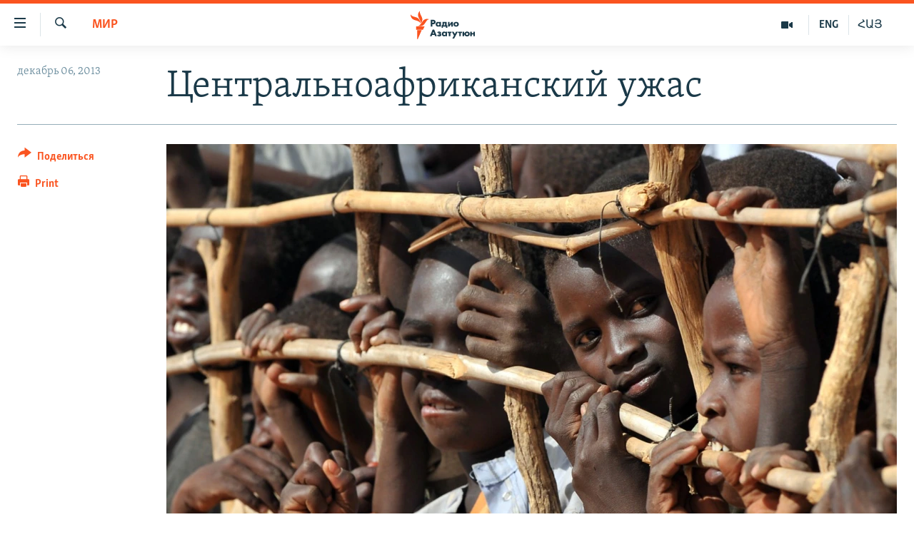

--- FILE ---
content_type: text/html; charset=utf-8
request_url: https://rus.azatutyun.am/a/25191962.html
body_size: 20345
content:

<!DOCTYPE html>
<html lang="ru" dir="ltr" class="no-js">
<head>
        <link rel="stylesheet" href="/Content/responsive/RFE/ru-AM/RFE-ru-AM.css?&amp;av=0.0.0.0&amp;cb=370">
<script src="//tags.azatutyun.am/rferl-pangea/prod/utag.sync.js"></script><script type='text/javascript' src='https://www.youtube.com/iframe_api' async></script>            <link rel="manifest" href="/manifest.json">
    <script type="text/javascript">
        //a general 'js' detection, must be on top level in <head>, due to CSS performance
        document.documentElement.className = "js";
        var cacheBuster = "370";
        var appBaseUrl = "/";
        var imgEnhancerBreakpoints = [0, 144, 256, 408, 650, 1023, 1597];
        var isLoggingEnabled = false;
        var isPreviewPage = false;
        var isLivePreviewPage = false;

        if (!isPreviewPage) {
            window.RFE = window.RFE || {};
            window.RFE.cacheEnabledByParam = window.location.href.indexOf('nocache=1') === -1;

            const url = new URL(window.location.href);
            const params = new URLSearchParams(url.search);

            // Remove the 'nocache' parameter
            params.delete('nocache');

            // Update the URL without the 'nocache' parameter
            url.search = params.toString();
            window.history.replaceState(null, '', url.toString());
        } else {
            window.addEventListener('load', function() {
                const links = window.document.links;
                for (let i = 0; i < links.length; i++) {
                    links[i].href = '#';
                    links[i].target = '_self';
                }
             })
        }

var pwaEnabled = true;        var swCacheDisabled;
    </script>
    <meta charset="utf-8" />

            <title>&#x426;&#x435;&#x43D;&#x442;&#x440;&#x430;&#x43B;&#x44C;&#x43D;&#x43E;&#x430;&#x444;&#x440;&#x438;&#x43A;&#x430;&#x43D;&#x441;&#x43A;&#x438;&#x439; &#x443;&#x436;&#x430;&#x441;</title>
            <meta name="description" content="&#x421;&#x430;&#x43C;&#x43C;&#x438;&#x442; &#x441;&#x442;&#x440;&#x430;&#x43D; &#x410;&#x444;&#x440;&#x438;&#x43A;&#x438; &#x432; &#x41F;&#x430;&#x440;&#x438;&#x436;&#x435;, &#x443;&#x434;&#x440;&#x443;&#x447;&#x435;&#x43D;&#x43D;&#x44B;&#x439; &#x441;&#x43C;&#x435;&#x440;&#x442;&#x44C;&#x44E; &#x43F;&#x435;&#x440;&#x432;&#x43E;&#x433;&#x43E; &#x447;&#x435;&#x440;&#x43D;&#x43E;&#x43A;&#x43E;&#x436;&#x435;&#x433;&#x43E; &#x43F;&#x440;&#x435;&#x437;&#x438;&#x434;&#x435;&#x43D;&#x442;&#x430; &#x42E;&#x410;&#x420;, &#x43E;&#x431;&#x441;&#x443;&#x436;&#x434;&#x430;&#x435;&#x442;, &#x43A;&#x430;&#x43A; &#x441;&#x43F;&#x430;&#x441;&#x442;&#x438; &#x43E;&#x442; &#x43D;&#x430;&#x441;&#x438;&#x43B;&#x438;&#x44F; &#x438; &#x445;&#x430;&#x43E;&#x441;&#x430; &#x426;&#x435;&#x43D;&#x442;&#x440;&#x430;&#x43B;&#x44C;&#x43D;&#x43E;&#x430;&#x444;&#x440;&#x438;&#x43A;&#x430;&#x43D;&#x441;&#x43A;&#x443;&#x44E; &#x440;&#x435;&#x441;&#x43F;&#x443;&#x431;&#x43B;&#x438;&#x43A;&#x443;" />
                <meta name="keywords" content="Архив, Мир" />
    <meta name="viewport" content="width=device-width, initial-scale=1.0" />


    <meta http-equiv="X-UA-Compatible" content="IE=edge" />

<meta name="robots" content="max-image-preview:large"><meta property="fb:pages" content="1731694953739871" />

        <link href="https://www.svoboda.org/a/25191506.html" rel="canonical" />

        <meta name="apple-mobile-web-app-title" content="RFE/RL" />
        <meta name="apple-mobile-web-app-status-bar-style" content="black" />
            <meta name="apple-itunes-app" content="app-id=475986784, app-argument=//25191962.ltr" />
<meta content="&#x426;&#x435;&#x43D;&#x442;&#x440;&#x430;&#x43B;&#x44C;&#x43D;&#x43E;&#x430;&#x444;&#x440;&#x438;&#x43A;&#x430;&#x43D;&#x441;&#x43A;&#x438;&#x439; &#x443;&#x436;&#x430;&#x441;" property="og:title"></meta>
<meta content="&#x421;&#x430;&#x43C;&#x43C;&#x438;&#x442; &#x441;&#x442;&#x440;&#x430;&#x43D; &#x410;&#x444;&#x440;&#x438;&#x43A;&#x438; &#x432; &#x41F;&#x430;&#x440;&#x438;&#x436;&#x435;, &#x443;&#x434;&#x440;&#x443;&#x447;&#x435;&#x43D;&#x43D;&#x44B;&#x439; &#x441;&#x43C;&#x435;&#x440;&#x442;&#x44C;&#x44E; &#x43F;&#x435;&#x440;&#x432;&#x43E;&#x433;&#x43E; &#x447;&#x435;&#x440;&#x43D;&#x43E;&#x43A;&#x43E;&#x436;&#x435;&#x433;&#x43E; &#x43F;&#x440;&#x435;&#x437;&#x438;&#x434;&#x435;&#x43D;&#x442;&#x430; &#x42E;&#x410;&#x420;, &#x43E;&#x431;&#x441;&#x443;&#x436;&#x434;&#x430;&#x435;&#x442;, &#x43A;&#x430;&#x43A; &#x441;&#x43F;&#x430;&#x441;&#x442;&#x438; &#x43E;&#x442; &#x43D;&#x430;&#x441;&#x438;&#x43B;&#x438;&#x44F; &#x438; &#x445;&#x430;&#x43E;&#x441;&#x430; &#x426;&#x435;&#x43D;&#x442;&#x440;&#x430;&#x43B;&#x44C;&#x43D;&#x43E;&#x430;&#x444;&#x440;&#x438;&#x43A;&#x430;&#x43D;&#x441;&#x43A;&#x443;&#x44E; &#x440;&#x435;&#x441;&#x43F;&#x443;&#x431;&#x43B;&#x438;&#x43A;&#x443;" property="og:description"></meta>
<meta content="article" property="og:type"></meta>
<meta content="https://rus.azatutyun.am/a/25191962.html" property="og:url"></meta>
<meta content="&#x420;&#x430;&#x434;&#x438;&#x43E; &#x421;&#x432;&#x43E;&#x431;&#x43E;&#x434;&#x430;" property="og:site_name"></meta>
<meta content="https://www.facebook.com/azatutyunru/" property="article:publisher"></meta>
<meta content="https://gdb.rferl.org/22912fa3-efe4-4507-8694-7139edc32671_w1200_h630.jpg" property="og:image"></meta>
<meta content="1200" property="og:image:width"></meta>
<meta content="630" property="og:image:height"></meta>
<meta content="568280086670706" property="fb:app_id"></meta>
<meta content="summary_large_image" name="twitter:card"></meta>
<meta content="@armenialiberty" name="twitter:site"></meta>
<meta content="https://gdb.rferl.org/22912fa3-efe4-4507-8694-7139edc32671_w1200_h630.jpg" name="twitter:image"></meta>
<meta content="&#x426;&#x435;&#x43D;&#x442;&#x440;&#x430;&#x43B;&#x44C;&#x43D;&#x43E;&#x430;&#x444;&#x440;&#x438;&#x43A;&#x430;&#x43D;&#x441;&#x43A;&#x438;&#x439; &#x443;&#x436;&#x430;&#x441;" name="twitter:title"></meta>
<meta content="&#x421;&#x430;&#x43C;&#x43C;&#x438;&#x442; &#x441;&#x442;&#x440;&#x430;&#x43D; &#x410;&#x444;&#x440;&#x438;&#x43A;&#x438; &#x432; &#x41F;&#x430;&#x440;&#x438;&#x436;&#x435;, &#x443;&#x434;&#x440;&#x443;&#x447;&#x435;&#x43D;&#x43D;&#x44B;&#x439; &#x441;&#x43C;&#x435;&#x440;&#x442;&#x44C;&#x44E; &#x43F;&#x435;&#x440;&#x432;&#x43E;&#x433;&#x43E; &#x447;&#x435;&#x440;&#x43D;&#x43E;&#x43A;&#x43E;&#x436;&#x435;&#x433;&#x43E; &#x43F;&#x440;&#x435;&#x437;&#x438;&#x434;&#x435;&#x43D;&#x442;&#x430; &#x42E;&#x410;&#x420;, &#x43E;&#x431;&#x441;&#x443;&#x436;&#x434;&#x430;&#x435;&#x442;, &#x43A;&#x430;&#x43A; &#x441;&#x43F;&#x430;&#x441;&#x442;&#x438; &#x43E;&#x442; &#x43D;&#x430;&#x441;&#x438;&#x43B;&#x438;&#x44F; &#x438; &#x445;&#x430;&#x43E;&#x441;&#x430; &#x426;&#x435;&#x43D;&#x442;&#x440;&#x430;&#x43B;&#x44C;&#x43D;&#x43E;&#x430;&#x444;&#x440;&#x438;&#x43A;&#x430;&#x43D;&#x441;&#x43A;&#x443;&#x44E; &#x440;&#x435;&#x441;&#x43F;&#x443;&#x431;&#x43B;&#x438;&#x43A;&#x443;" name="twitter:description"></meta>
                    <link rel="amphtml" href="https://rus.azatutyun.am/amp/25191962.html" />
<script type="application/ld+json">{"articleSection":"Мир","isAccessibleForFree":true,"headline":"Центральноафриканский ужас","inLanguage":"ru-AM","keywords":"Архив, Мир","author":{"@type":"Person","name":"RFE/RL"},"datePublished":"2013-12-06 06:26:05Z","dateModified":"2013-12-06 10:27:06Z","publisher":{"logo":{"width":512,"height":220,"@type":"ImageObject","url":"https://rus.azatutyun.am/Content/responsive/RFE/ru-AM/img/logo.png"},"@type":"NewsMediaOrganization","url":"https://rus.azatutyun.am","sameAs":["https://www.facebook.com/azatutyunru/","https://twitter.com/azatutyunradio","https://www.youtube.com/azatutyunradio","https://www.instagram.com/azatutyuntv/"],"name":"Радио Азатутюн","alternateName":""},"@context":"https://schema.org","@type":"NewsArticle","mainEntityOfPage":"https://rus.azatutyun.am/a/25191962.html","url":"https://rus.azatutyun.am/a/25191962.html","description":"Саммит стран Африки в Париже, удрученный смертью первого чернокожего президента ЮАР, обсуждает, как спасти от насилия и хаоса Центральноафриканскую республику","image":{"width":1080,"height":608,"@type":"ImageObject","url":"https://gdb.rferl.org/22912fa3-efe4-4507-8694-7139edc32671_w1080_h608.jpg"},"name":"Центральноафриканский ужас"}</script>
    <script src="/Scripts/responsive/infographics.bundle.min.js?&amp;av=0.0.0.0&amp;cb=370"></script>
        <script src="/Scripts/responsive/dollardom.min.js?&amp;av=0.0.0.0&amp;cb=370"></script>
        <script src="/Scripts/responsive/modules/commons.js?&amp;av=0.0.0.0&amp;cb=370"></script>
        <script src="/Scripts/responsive/modules/app_code.js?&amp;av=0.0.0.0&amp;cb=370"></script>

        <link rel="icon" type="image/svg+xml" href="/Content/responsive/RFE/img/webApp/favicon.svg" />
        <link rel="alternate icon" href="/Content/responsive/RFE/img/webApp/favicon.ico" />
            <link rel="mask-icon" color="#ea6903" href="/Content/responsive/RFE/img/webApp/favicon_safari.svg" />
        <link rel="apple-touch-icon" sizes="152x152" href="/Content/responsive/RFE/img/webApp/ico-152x152.png" />
        <link rel="apple-touch-icon" sizes="144x144" href="/Content/responsive/RFE/img/webApp/ico-144x144.png" />
        <link rel="apple-touch-icon" sizes="114x114" href="/Content/responsive/RFE/img/webApp/ico-114x114.png" />
        <link rel="apple-touch-icon" sizes="72x72" href="/Content/responsive/RFE/img/webApp/ico-72x72.png" />
        <link rel="apple-touch-icon-precomposed" href="/Content/responsive/RFE/img/webApp/ico-57x57.png" />
        <link rel="icon" sizes="192x192" href="/Content/responsive/RFE/img/webApp/ico-192x192.png" />
        <link rel="icon" sizes="128x128" href="/Content/responsive/RFE/img/webApp/ico-128x128.png" />
        <meta name="msapplication-TileColor" content="#ffffff" />
        <meta name="msapplication-TileImage" content="/Content/responsive/RFE/img/webApp/ico-144x144.png" />
                <link rel="preload" href="/Content/responsive/fonts/Skolar-Lt_Cyrl_v2.4.woff" type="font/woff" as="font" crossorigin="anonymous" />
    <link rel="alternate" type="application/rss+xml" title="RFE/RL - Top Stories [RSS]" href="/api/" />
    <link rel="sitemap" type="application/rss+xml" href="/sitemap.xml" />
    
    



</head>
<body class=" nav-no-loaded cc_theme pg-article print-lay-article js-category-to-nav nojs-images ">
        <script type="text/javascript" >
            var analyticsData = {url:"https://rus.azatutyun.am/a/25191962.html",property_id:"429",article_uid:"25191962",page_title:"Центральноафриканский ужас",page_type:"article",content_type:"article",subcontent_type:"article",last_modified:"2013-12-06 10:27:06Z",pub_datetime:"2013-12-06 06:26:05Z",pub_year:"2013",pub_month:"12",pub_day:"06",pub_hour:"06",pub_weekday:"Friday",section:"мир",english_section:"world",byline:"",categories:"armenian_default_zone,world",domain:"rus.azatutyun.am",language:"Russian",language_service:"RFERL Armenian",platform:"web",copied:"yes",copied_article:"25191506|2|Russian|2013-12-05",copied_title:"Центральноафриканский ужас",runs_js:"Yes",cms_release:"8.44.0.0.370",enviro_type:"prod",slug:"",entity:"RFE",short_language_service:"ARM",platform_short:"W",page_name:"Центральноафриканский ужас"};
        </script>
<noscript><iframe src="https://www.googletagmanager.com/ns.html?id=GTM-WXZBPZ" height="0" width="0" style="display:none;visibility:hidden"></iframe></noscript>        <script type="text/javascript" data-cookiecategory="analytics">
            var gtmEventObject = Object.assign({}, analyticsData, {event: 'page_meta_ready'});window.dataLayer = window.dataLayer || [];window.dataLayer.push(gtmEventObject);
            if (top.location === self.location) { //if not inside of an IFrame
                 var renderGtm = "true";
                 if (renderGtm === "true") {
            (function(w,d,s,l,i){w[l]=w[l]||[];w[l].push({'gtm.start':new Date().getTime(),event:'gtm.js'});var f=d.getElementsByTagName(s)[0],j=d.createElement(s),dl=l!='dataLayer'?'&l='+l:'';j.async=true;j.src='//www.googletagmanager.com/gtm.js?id='+i+dl;f.parentNode.insertBefore(j,f);})(window,document,'script','dataLayer','GTM-WXZBPZ');
                 }
            }
        </script>
        <!--Analytics tag js version start-->
            <script type="text/javascript" data-cookiecategory="analytics">
                var utag_data = Object.assign({}, analyticsData, {});
if(typeof(TealiumTagFrom)==='function' && typeof(TealiumTagSearchKeyword)==='function') {
var utag_from=TealiumTagFrom();var utag_searchKeyword=TealiumTagSearchKeyword();
if(utag_searchKeyword!=null && utag_searchKeyword!=='' && utag_data["search_keyword"]==null) utag_data["search_keyword"]=utag_searchKeyword;if(utag_from!=null && utag_from!=='') utag_data["from"]=TealiumTagFrom();}
                if(window.top!== window.self&&utag_data.page_type==="snippet"){utag_data.page_type = 'iframe';}
                try{if(window.top!==window.self&&window.self.location.hostname===window.top.location.hostname){utag_data.platform = 'self-embed';utag_data.platform_short = 'se';}}catch(e){if(window.top!==window.self&&window.self.location.search.includes("platformType=self-embed")){utag_data.platform = 'cross-promo';utag_data.platform_short = 'cp';}}
                (function(a,b,c,d){    a="https://tags.azatutyun.am/rferl-pangea/prod/utag.js";    b=document;c="script";d=b.createElement(c);d.src=a;d.type="text/java"+c;d.async=true;    a=b.getElementsByTagName(c)[0];a.parentNode.insertBefore(d,a);    })();
            </script>
        <!--Analytics tag js version end-->
<!-- Analytics tag management NoScript -->
<noscript>
<img style="position: absolute; border: none;" src="https://ssc.azatutyun.am/b/ss/bbgprod,bbgentityrferl/1/G.4--NS/1431479046?pageName=rfe%3aarm%3aw%3aarticle%3a%d0%a6%d0%b5%d0%bd%d1%82%d1%80%d0%b0%d0%bb%d1%8c%d0%bd%d0%be%d0%b0%d1%84%d1%80%d0%b8%d0%ba%d0%b0%d0%bd%d1%81%d0%ba%d0%b8%d0%b9%20%d1%83%d0%b6%d0%b0%d1%81&amp;c6=%d0%a6%d0%b5%d0%bd%d1%82%d1%80%d0%b0%d0%bb%d1%8c%d0%bd%d0%be%d0%b0%d1%84%d1%80%d0%b8%d0%ba%d0%b0%d0%bd%d1%81%d0%ba%d0%b8%d0%b9%20%d1%83%d0%b6%d0%b0%d1%81&amp;v36=8.44.0.0.370&amp;v6=D=c6&amp;g=https%3a%2f%2frus.azatutyun.am%2fa%2f25191962.html&amp;c1=D=g&amp;v1=D=g&amp;events=event1,event52&amp;c16=rferl%20armenian&amp;v16=D=c16&amp;c5=world&amp;v5=D=c5&amp;ch=%d0%9c%d0%b8%d1%80&amp;c15=russian&amp;v15=D=c15&amp;c4=article&amp;v4=D=c4&amp;c14=25191962&amp;v14=D=c14&amp;v20=no&amp;c17=web&amp;v17=D=c17&amp;mcorgid=518abc7455e462b97f000101%40adobeorg&amp;server=rus.azatutyun.am&amp;pageType=D=c4&amp;ns=bbg&amp;v29=D=server&amp;v25=rfe&amp;v30=429&amp;v105=D=User-Agent " alt="analytics" width="1" height="1" /></noscript>
<!-- End of Analytics tag management NoScript -->


        <!--*** Accessibility links - For ScreenReaders only ***-->
        <section>
            <div class="sr-only">
                <h2>&#x421;&#x441;&#x44B;&#x43B;&#x43A;&#x438; &#x434;&#x43E;&#x441;&#x442;&#x443;&#x43F;&#x430;</h2>
                <ul>
                    <li><a href="#content" data-disable-smooth-scroll="1">&#x41F;&#x435;&#x440;&#x435;&#x439;&#x442;&#x438; &#x43A; &#x43E;&#x441;&#x43D;&#x43E;&#x432;&#x43D;&#x43E;&#x43C;&#x443; &#x441;&#x43E;&#x434;&#x435;&#x440;&#x436;&#x430;&#x43D;&#x438;&#x44E;</a></li>
                    <li><a href="#navigation" data-disable-smooth-scroll="1">&#x41F;&#x435;&#x440;&#x435;&#x439;&#x442;&#x438; &#x43A; &#x43E;&#x441;&#x43D;&#x43E;&#x432;&#x43D;&#x43E;&#x439; &#x43D;&#x430;&#x432;&#x438;&#x433;&#x430;&#x446;&#x438;&#x438;</a></li>
                    <li><a href="#txtHeaderSearch" data-disable-smooth-scroll="1">&#x41F;&#x435;&#x440;&#x435;&#x439;&#x442;&#x438; &#x43A; &#x43F;&#x43E;&#x438;&#x441;&#x43A;&#x443;</a></li>
                </ul>
            </div>
        </section>
    




<div dir="ltr">
    <div id="page">
            <aside>

<div class="c-lightbox overlay-modal">
    <div class="c-lightbox__intro">
        <h2 class="c-lightbox__intro-title"></h2>
        <button class="btn btn--rounded c-lightbox__btn c-lightbox__intro-next" title="&#x421;&#x43B;&#x435;&#x434;&#x443;&#x44E;&#x449;&#x438;&#x439;">
            <span class="ico ico--rounded ico-chevron-forward"></span>
            <span class="sr-only">&#x421;&#x43B;&#x435;&#x434;&#x443;&#x44E;&#x449;&#x438;&#x439;</span>
        </button>
    </div>
    <div class="c-lightbox__nav">
        <button class="btn btn--rounded c-lightbox__btn c-lightbox__btn--close" title="&#x417;&#x430;&#x43A;&#x440;&#x44B;&#x442;&#x44C;">
            <span class="ico ico--rounded ico-close"></span>
            <span class="sr-only">&#x417;&#x430;&#x43A;&#x440;&#x44B;&#x442;&#x44C;</span>
        </button>
        <button class="btn btn--rounded c-lightbox__btn c-lightbox__btn--prev" title="&#x41F;&#x440;&#x435;&#x434;&#x44B;&#x434;&#x443;&#x449;&#x438;&#x439;">
            <span class="ico ico--rounded ico-chevron-backward"></span>
            <span class="sr-only">&#x41F;&#x440;&#x435;&#x434;&#x44B;&#x434;&#x443;&#x449;&#x438;&#x439;</span>
        </button>
        <button class="btn btn--rounded c-lightbox__btn c-lightbox__btn--next" title="&#x421;&#x43B;&#x435;&#x434;&#x443;&#x44E;&#x449;&#x438;&#x439;">
            <span class="ico ico--rounded ico-chevron-forward"></span>
            <span class="sr-only">&#x421;&#x43B;&#x435;&#x434;&#x443;&#x44E;&#x449;&#x438;&#x439;</span>
        </button>
    </div>
    <div class="c-lightbox__content-wrap">
        <figure class="c-lightbox__content">
            <span class="c-spinner c-spinner--lightbox">
                <img src="/Content/responsive/img/player-spinner.png"
                     alt="please wait"
                     title="please wait" />
            </span>
            <div class="c-lightbox__img">
                <div class="thumb">
                    <img src="" alt="" />
                </div>
            </div>
            <figcaption>
                <div class="c-lightbox__info c-lightbox__info--foot">
                    <span class="c-lightbox__counter"></span>
                    <span class="caption c-lightbox__caption"></span>
                </div>
            </figcaption>
        </figure>
    </div>
    <div class="hidden">
        <div class="content-advisory__box content-advisory__box--lightbox">
            <span class="content-advisory__box-text">This image contains sensitive content which some people may find offensive or disturbing.</span>
            <button class="btn btn--transparent content-advisory__box-btn m-t-md" value="text" type="button">
                <span class="btn__text">
                    Click to reveal
                </span>
            </button>
        </div>
    </div>
</div>

<div class="print-dialogue">
    <div class="container">
        <h3 class="print-dialogue__title section-head">Print Options:</h3>
        <div class="print-dialogue__opts">
            <ul class="print-dialogue__opt-group">
                <li class="form__group form__group--checkbox">
                    <input class="form__check " id="checkboxImages" name="checkboxImages" type="checkbox" checked="checked" />
                    <label for="checkboxImages" class="form__label m-t-md">Images</label>
                </li>
                <li class="form__group form__group--checkbox">
                    <input class="form__check " id="checkboxMultimedia" name="checkboxMultimedia" type="checkbox" checked="checked" />
                    <label for="checkboxMultimedia" class="form__label m-t-md">Multimedia</label>
                </li>
            </ul>
            <ul class="print-dialogue__opt-group">
                <li class="form__group form__group--checkbox">
                    <input class="form__check " id="checkboxEmbedded" name="checkboxEmbedded" type="checkbox" checked="checked" />
                    <label for="checkboxEmbedded" class="form__label m-t-md">Embedded Content</label>
                </li>
                <li class="hidden">
                    <input class="form__check " id="checkboxComments" name="checkboxComments" type="checkbox" />
                    <label for="checkboxComments" class="form__label m-t-md"> Comments</label>
                </li>
            </ul>
        </div>
        <div class="print-dialogue__buttons">
            <button class="btn  btn--secondary close-button" type="button" title="&#x41E;&#x442;&#x43C;&#x435;&#x43D;&#x438;&#x442;&#x44C;">
                <span class="btn__text ">&#x41E;&#x442;&#x43C;&#x435;&#x43D;&#x438;&#x442;&#x44C;</span>
            </button>
            <button class="btn  btn-cust-print m-l-sm" type="button" title="Print">
                <span class="btn__text ">Print</span>
            </button>
        </div>
    </div>
</div>                
<div class="ctc-message pos-fix">
    <div class="ctc-message__inner">Link has been copied to clipboard</div>
</div>
            </aside>

<div class="hdr-20 hdr-20--big">
    <div class="hdr-20__inner">
        <div class="hdr-20__max pos-rel">
            <div class="hdr-20__side hdr-20__side--primary d-flex">
                <label data-for="main-menu-ctrl" data-switcher-trigger="true" data-switch-target="main-menu-ctrl" class="burger hdr-trigger pos-rel trans-trigger" data-trans-evt="click" data-trans-id="menu">
                    <span class="ico ico-close hdr-trigger__ico hdr-trigger__ico--close burger__ico burger__ico--close"></span>
                    <span class="ico ico-menu hdr-trigger__ico hdr-trigger__ico--open burger__ico burger__ico--open"></span>
                </label>
                <div class="menu-pnl pos-fix trans-target" data-switch-target="main-menu-ctrl" data-trans-id="menu">
                    <div class="menu-pnl__inner">
                        <nav class="main-nav menu-pnl__item menu-pnl__item--first">
                            <ul class="main-nav__list accordeon" data-analytics-tales="false" data-promo-name="link" data-location-name="nav,secnav">
                                

        <li class="main-nav__item">
            <a class="main-nav__item-name main-nav__item-name--link" href="/p/2842.html" title="&#x413;&#x43B;&#x430;&#x432;&#x43D;&#x430;&#x44F;" data-item-name="mobilehomeru" >&#x413;&#x43B;&#x430;&#x432;&#x43D;&#x430;&#x44F;</a>
        </li>

        <li class="main-nav__item">
            <a class="main-nav__item-name main-nav__item-name--link" href="/z/3282" title="&#x41D;&#x43E;&#x432;&#x43E;&#x441;&#x442;&#x438;" data-item-name="New" >&#x41D;&#x43E;&#x432;&#x43E;&#x441;&#x442;&#x438;</a>
        </li>

        <li class="main-nav__item">
            <a class="main-nav__item-name main-nav__item-name--link" href="/z/3284" title="&#x41F;&#x43E;&#x43B;&#x438;&#x442;&#x438;&#x43A;&#x430;" data-item-name="Politics" >&#x41F;&#x43E;&#x43B;&#x438;&#x442;&#x438;&#x43A;&#x430;</a>
        </li>

        <li class="main-nav__item">
            <a class="main-nav__item-name main-nav__item-name--link" href="/z/3285" title="&#x41E;&#x431;&#x449;&#x435;&#x441;&#x442;&#x432;&#x43E;" data-item-name="Society" >&#x41E;&#x431;&#x449;&#x435;&#x441;&#x442;&#x432;&#x43E;</a>
        </li>

        <li class="main-nav__item">
            <a class="main-nav__item-name main-nav__item-name--link" href="/z/3286" title="&#x42D;&#x43A;&#x43E;&#x43D;&#x43E;&#x43C;&#x438;&#x43A;&#x430;" data-item-name="Economy" >&#x42D;&#x43A;&#x43E;&#x43D;&#x43E;&#x43C;&#x438;&#x43A;&#x430;</a>
        </li>

        <li class="main-nav__item">
            <a class="main-nav__item-name main-nav__item-name--link" href="/z/3288" title="&#x420;&#x435;&#x433;&#x438;&#x43E;&#x43D;" data-item-name="region" >&#x420;&#x435;&#x433;&#x438;&#x43E;&#x43D;</a>
        </li>

        <li class="main-nav__item">
            <a class="main-nav__item-name main-nav__item-name--link" href="/&#x43D;&#x430;&#x433;&#x43E;&#x440;&#x43D;&#x44B;&#x439;-&#x43A;&#x430;&#x440;&#x430;&#x431;&#x430;&#x445;" title="&#x41D;&#x430;&#x433;&#x43E;&#x440;&#x43D;&#x44B;&#x439; &#x41A;&#x430;&#x440;&#x430;&#x431;&#x430;&#x445;" data-item-name="karabakh" >&#x41D;&#x430;&#x433;&#x43E;&#x440;&#x43D;&#x44B;&#x439; &#x41A;&#x430;&#x440;&#x430;&#x431;&#x430;&#x445;</a>
        </li>

        <li class="main-nav__item">
            <a class="main-nav__item-name main-nav__item-name--link" href="/z/3287" title="&#x41A;&#x443;&#x43B;&#x44C;&#x442;&#x443;&#x440;&#x430;" data-item-name="culture" >&#x41A;&#x443;&#x43B;&#x44C;&#x442;&#x443;&#x440;&#x430;</a>
        </li>

        <li class="main-nav__item">
            <a class="main-nav__item-name main-nav__item-name--link" href="/z/15479" title="&#x421;&#x43F;&#x43E;&#x440;&#x442;" data-item-name="sports" >&#x421;&#x43F;&#x43E;&#x440;&#x442;</a>
        </li>

        <li class="main-nav__item">
            <a class="main-nav__item-name main-nav__item-name--link" href="/z/730" title="&#x410;&#x440;&#x445;&#x438;&#x432;" data-item-name="Armenian_Default_Zone" >&#x410;&#x440;&#x445;&#x438;&#x432;</a>
        </li>



                            </ul>
                        </nav>
                        

<div class="menu-pnl__item">
        <a href="https://www.azatutyun.am" class="menu-pnl__item-link" alt="&#x540;&#x561;&#x575;&#x565;&#x580;&#x565;&#x576;">&#x540;&#x561;&#x575;&#x565;&#x580;&#x565;&#x576;</a>
        <a href="https://www.azatutyun.am/p/3171.html" class="menu-pnl__item-link" alt="English">English</a>
        <a href="https://rus.azatutyun.am" class="menu-pnl__item-link" alt="&#x420;&#x443;&#x441;&#x441;&#x43A;&#x438;&#x439;">&#x420;&#x443;&#x441;&#x441;&#x43A;&#x438;&#x439;</a>
</div>


                        
                            <div class="menu-pnl__item">
                                <a href="/navigation/allsites" class="menu-pnl__item-link">
                                    <span class="ico ico-languages "></span>
                                    &#x412;&#x441;&#x435; &#x441;&#x430;&#x439;&#x442;&#x44B; &#x420;&#x430;&#x434;&#x438;&#x43E; &#x410;&#x437;&#x430;&#x442;&#x443;&#x442;&#x44E;&#x43D;
                                </a>
                            </div>
                    </div>
                </div>
                <label data-for="top-search-ctrl" data-switcher-trigger="true" data-switch-target="top-search-ctrl" class="top-srch-trigger hdr-trigger">
                    <span class="ico ico-close hdr-trigger__ico hdr-trigger__ico--close top-srch-trigger__ico top-srch-trigger__ico--close"></span>
                    <span class="ico ico-search hdr-trigger__ico hdr-trigger__ico--open top-srch-trigger__ico top-srch-trigger__ico--open"></span>
                </label>
                <div class="srch-top srch-top--in-header" data-switch-target="top-search-ctrl">
                    <div class="container">
                        
<form action="/s" class="srch-top__form srch-top__form--in-header" id="form-topSearchHeader" method="get" role="search">    <label for="txtHeaderSearch" class="sr-only">&#x41F;&#x43E;&#x438;&#x441;&#x43A;</label>
    <input type="text" id="txtHeaderSearch" name="k" placeholder="&#x41F;&#x43E;&#x438;&#x441;&#x43A;" accesskey="s" value="" class="srch-top__input analyticstag-event" onkeydown="if (event.keyCode === 13) { FireAnalyticsTagEventOnSearch('search', $dom.get('#txtHeaderSearch')[0].value) }" />
    <button title="&#x41F;&#x43E;&#x438;&#x441;&#x43A;" type="submit" class="btn btn--top-srch analyticstag-event" onclick="FireAnalyticsTagEventOnSearch('search', $dom.get('#txtHeaderSearch')[0].value) ">
        <span class="ico ico-search"></span>
    </button>
</form>
                    </div>
                </div>
                <a href="/" class="main-logo-link">
                    <img src="/Content/responsive/RFE/ru-AM/img/logo-compact.svg" class="main-logo main-logo--comp" alt="site logo">
                        <img src="/Content/responsive/RFE/ru-AM/img/logo.svg" class="main-logo main-logo--big" alt="site logo">
                </a>
            </div>
            <div class="hdr-20__side hdr-20__side--secondary d-flex">
                

    <a href="https://www.azatutyun.am" title="&#x540;&#x531;&#x545;" class="hdr-20__secondary-item hdr-20__secondary-item--lang" data-item-name="satellite">
        
&#x540;&#x531;&#x545;
    </a>

    <a href="https://www.azatutyun.am/en" title="ENG" class="hdr-20__secondary-item hdr-20__secondary-item--lang" data-item-name="satellite">
        
ENG
    </a>

    <a href="/z/3292" title="&#x412;&#x438;&#x434;&#x435;&#x43E;" class="hdr-20__secondary-item" data-item-name="video">
        
    <span class="ico ico-video hdr-20__secondary-icon"></span>

    </a>

    <a href="/s" title="&#x41F;&#x43E;&#x438;&#x441;&#x43A;" class="hdr-20__secondary-item hdr-20__secondary-item--search" data-item-name="search">
        
    <span class="ico ico-search hdr-20__secondary-icon hdr-20__secondary-icon--search"></span>

    </a>



                
                <div class="srch-bottom">
                    
<form action="/s" class="srch-bottom__form d-flex" id="form-bottomSearch" method="get" role="search">    <label for="txtSearch" class="sr-only">&#x41F;&#x43E;&#x438;&#x441;&#x43A;</label>
    <input type="search" id="txtSearch" name="k" placeholder="&#x41F;&#x43E;&#x438;&#x441;&#x43A;" accesskey="s" value="" class="srch-bottom__input analyticstag-event" onkeydown="if (event.keyCode === 13) { FireAnalyticsTagEventOnSearch('search', $dom.get('#txtSearch')[0].value) }" />
    <button title="&#x41F;&#x43E;&#x438;&#x441;&#x43A;" type="submit" class="btn btn--bottom-srch analyticstag-event" onclick="FireAnalyticsTagEventOnSearch('search', $dom.get('#txtSearch')[0].value) ">
        <span class="ico ico-search"></span>
    </button>
</form>
                </div>
            </div>
            <img src="/Content/responsive/RFE/ru-AM/img/logo-print.gif" class="logo-print" alt="site logo">
            <img src="/Content/responsive/RFE/ru-AM/img/logo-print_color.png" class="logo-print logo-print--color" alt="site logo">
        </div>
    </div>
</div>
    <script>
        if (document.body.className.indexOf('pg-home') > -1) {
            var nav2In = document.querySelector('.hdr-20__inner');
            var nav2Sec = document.querySelector('.hdr-20__side--secondary');
            var secStyle = window.getComputedStyle(nav2Sec);
            if (nav2In && window.pageYOffset < 150 && secStyle['position'] !== 'fixed') {
                nav2In.classList.add('hdr-20__inner--big')
            }
        }
    </script>



<div class="c-hlights c-hlights--breaking c-hlights--no-item" data-hlight-display="mobile,desktop">
    <div class="c-hlights__wrap container p-0">
        <div class="c-hlights__nav">
            <a role="button" href="#" title="&#x41F;&#x440;&#x435;&#x434;&#x44B;&#x434;&#x443;&#x449;&#x438;&#x439;">
                <span class="ico ico-chevron-backward m-0"></span>
                <span class="sr-only">&#x41F;&#x440;&#x435;&#x434;&#x44B;&#x434;&#x443;&#x449;&#x438;&#x439;</span>
            </a>
            <a role="button" href="#" title="&#x421;&#x43B;&#x435;&#x434;&#x443;&#x44E;&#x449;&#x438;&#x439;">
                <span class="ico ico-chevron-forward m-0"></span>
                <span class="sr-only">&#x421;&#x43B;&#x435;&#x434;&#x443;&#x44E;&#x449;&#x438;&#x439;</span>
            </a>
        </div>
        <span class="c-hlights__label">
            <span class="">Breaking News</span>
            <span class="switcher-trigger">
                <label data-for="more-less-1" data-switcher-trigger="true" class="switcher-trigger__label switcher-trigger__label--more p-b-0" title="&#x41F;&#x43E;&#x43A;&#x430;&#x437;&#x430;&#x442;&#x44C; &#x431;&#x43E;&#x43B;&#x44C;&#x448;&#x435;">
                    <span class="ico ico-chevron-down"></span>
                </label>
                <label data-for="more-less-1" data-switcher-trigger="true" class="switcher-trigger__label switcher-trigger__label--less p-b-0" title="Show less">
                    <span class="ico ico-chevron-up"></span>
                </label>
            </span>
        </span>
        <ul class="c-hlights__items switcher-target" data-switch-target="more-less-1">
            
        </ul>
    </div>
</div>


        <div id="content">
            

    <main class="container">

    <div class="hdr-container">
        <div class="row">
            <div class="col-category col-xs-12 col-md-2 pull-left">


<div class="category js-category">
<a class="" href="/z/3327">&#x41C;&#x438;&#x440;</a></div></div>
<div class="col-title col-xs-12 col-md-10 pull-right">

    <h1 class="title pg-title">
        &#x426;&#x435;&#x43D;&#x442;&#x440;&#x430;&#x43B;&#x44C;&#x43D;&#x43E;&#x430;&#x444;&#x440;&#x438;&#x43A;&#x430;&#x43D;&#x441;&#x43A;&#x438;&#x439; &#x443;&#x436;&#x430;&#x441;
    </h1>
</div>
<div class="col-publishing-details col-xs-12 col-sm-12 col-md-2 pull-left">

<div class="publishing-details ">
        <div class="published">
            <span class="date" >
                    <time pubdate="pubdate" datetime="2013-12-06T10:26:05&#x2B;04:00">
                        &#x434;&#x435;&#x43A;&#x430;&#x431;&#x440;&#x44C; 06, 2013
                    </time>
            </span>
        </div>
</div>

</div>
<div class="col-lg-12 separator">

<div class="separator">
    <hr class="title-line" />
</div></div>
<div class="col-multimedia col-xs-12 col-md-10 pull-right">

<div class="cover-media">
    <figure class="media-image js-media-expand">
        <div class="img-wrap">
            <div class="thumb thumb16_9">

            <img src="https://gdb.rferl.org/22912fa3-efe4-4507-8694-7139edc32671_w250_r1_s.jpg" alt="&#x411;&#x435;&#x436;&#x435;&#x43D;&#x446;&#x44B; &#x438;&#x437; &#x426;&#x435;&#x43D;&#x442;&#x440;&#x430;&#x43B;&#x44C;&#x43D;&#x43E;&#x430;&#x444;&#x440;&#x438;&#x43A;&#x430;&#x43D;&#x441;&#x43A;&#x43E;&#x439; &#x440;&#x435;&#x441;&#x43F;&#x443;&#x431;&#x43B;&#x438;&#x43A;&#x438;" />
                                </div>
        </div>
            <figcaption>
                <span class="caption">&#x411;&#x435;&#x436;&#x435;&#x43D;&#x446;&#x44B; &#x438;&#x437; &#x426;&#x435;&#x43D;&#x442;&#x440;&#x430;&#x43B;&#x44C;&#x43D;&#x43E;&#x430;&#x444;&#x440;&#x438;&#x43A;&#x430;&#x43D;&#x441;&#x43A;&#x43E;&#x439; &#x440;&#x435;&#x441;&#x43F;&#x443;&#x431;&#x43B;&#x438;&#x43A;&#x438;</span>
            </figcaption>
    </figure>
</div>

</div>
<div class="col-xs-12 col-md-2 pull-left article-share pos-rel">

    <div class="share--box">
                <div class="sticky-share-container" style="display:none">
                    <div class="container">
                        <a href="https://rus.azatutyun.am" id="logo-sticky-share">&nbsp;</a>
                        <div class="pg-title pg-title--sticky-share">
                            &#x426;&#x435;&#x43D;&#x442;&#x440;&#x430;&#x43B;&#x44C;&#x43D;&#x43E;&#x430;&#x444;&#x440;&#x438;&#x43A;&#x430;&#x43D;&#x441;&#x43A;&#x438;&#x439; &#x443;&#x436;&#x430;&#x441;
                        </div>
                        <div class="sticked-nav-actions">
                            <!--This part is for sticky navigation display-->
                            <p class="buttons link-content-sharing p-0 ">
                                <button class="btn btn--link btn-content-sharing p-t-0 " id="btnContentSharing" value="text" role="Button" type="" title="&#x43F;&#x435;&#x440;&#x435;&#x43A;&#x43B;&#x44E;&#x447;&#x438;&#x442;&#x44C;&#x441;&#x44F; &#x43D;&#x430; &#x431;&#x43E;&#x43B;&#x44C;&#x448;&#x438;&#x435; &#x432;&#x430;&#x440;&#x438;&#x430;&#x43D;&#x442;&#x44B; &#x43E;&#x431;&#x43C;&#x435;&#x43D;&#x430;">
                                    <span class="ico ico-share ico--l"></span>
                                    <span class="btn__text ">
                                        &#x41F;&#x43E;&#x434;&#x435;&#x43B;&#x438;&#x442;&#x44C;&#x441;&#x44F;
                                    </span>
                                </button>
                            </p>
                            <aside class="content-sharing js-content-sharing js-content-sharing--apply-sticky  content-sharing--sticky" role="complementary" 
                                   data-share-url="https://rus.azatutyun.am/a/25191962.html" data-share-title="&#x426;&#x435;&#x43D;&#x442;&#x440;&#x430;&#x43B;&#x44C;&#x43D;&#x43E;&#x430;&#x444;&#x440;&#x438;&#x43A;&#x430;&#x43D;&#x441;&#x43A;&#x438;&#x439; &#x443;&#x436;&#x430;&#x441;" data-share-text="&#x421;&#x430;&#x43C;&#x43C;&#x438;&#x442; &#x441;&#x442;&#x440;&#x430;&#x43D; &#x410;&#x444;&#x440;&#x438;&#x43A;&#x438; &#x432; &#x41F;&#x430;&#x440;&#x438;&#x436;&#x435;, &#x443;&#x434;&#x440;&#x443;&#x447;&#x435;&#x43D;&#x43D;&#x44B;&#x439; &#x441;&#x43C;&#x435;&#x440;&#x442;&#x44C;&#x44E; &#x43F;&#x435;&#x440;&#x432;&#x43E;&#x433;&#x43E; &#x447;&#x435;&#x440;&#x43D;&#x43E;&#x43A;&#x43E;&#x436;&#x435;&#x433;&#x43E; &#x43F;&#x440;&#x435;&#x437;&#x438;&#x434;&#x435;&#x43D;&#x442;&#x430; &#x42E;&#x410;&#x420;, &#x43E;&#x431;&#x441;&#x443;&#x436;&#x434;&#x430;&#x435;&#x442;, &#x43A;&#x430;&#x43A; &#x441;&#x43F;&#x430;&#x441;&#x442;&#x438; &#x43E;&#x442; &#x43D;&#x430;&#x441;&#x438;&#x43B;&#x438;&#x44F; &#x438; &#x445;&#x430;&#x43E;&#x441;&#x430; &#x426;&#x435;&#x43D;&#x442;&#x440;&#x430;&#x43B;&#x44C;&#x43D;&#x43E;&#x430;&#x444;&#x440;&#x438;&#x43A;&#x430;&#x43D;&#x441;&#x43A;&#x443;&#x44E; &#x440;&#x435;&#x441;&#x43F;&#x443;&#x431;&#x43B;&#x438;&#x43A;&#x443;">
                                <div class="content-sharing__popover">
                                    <h6 class="content-sharing__title">&#x41F;&#x43E;&#x434;&#x435;&#x43B;&#x438;&#x442;&#x44C;&#x441;&#x44F;</h6>
                                    <button href="#close" id="btnCloseSharing" class="btn btn--text-like content-sharing__close-btn">
                                        <span class="ico ico-close ico--l"></span>
                                    </button>
            <ul class="content-sharing__list">
                    <li class="content-sharing__item">
                            <div class="ctc ">
                                <input type="text" class="ctc__input" readonly="readonly">
                                <a href="" js-href="https://rus.azatutyun.am/a/25191962.html" class="content-sharing__link ctc__button">
                                    <span class="ico ico-copy-link ico--rounded ico--s"></span>
                                        <span class="content-sharing__link-text">Copy link</span>
                                </a>
                            </div>
                    </li>
                    <li class="content-sharing__item">
        <a href="https://facebook.com/sharer.php?u=https%3a%2f%2frus.azatutyun.am%2fa%2f25191962.html"
           data-analytics-text="share_on_facebook"
           title="Facebook" target="_blank"
           class="content-sharing__link  js-social-btn">
            <span class="ico ico-facebook ico--rounded ico--s"></span>
                <span class="content-sharing__link-text">Facebook</span>
        </a>
                    </li>
                    <li class="content-sharing__item">
        <a href="https://twitter.com/share?url=https%3a%2f%2frus.azatutyun.am%2fa%2f25191962.html&amp;text=%d0%a6%d0%b5%d0%bd%d1%82%d1%80%d0%b0%d0%bb%d1%8c%d0%bd%d0%be%d0%b0%d1%84%d1%80%d0%b8%d0%ba%d0%b0%d0%bd%d1%81%d0%ba%d0%b8%d0%b9&#x2B;%d1%83%d0%b6%d0%b0%d1%81"
           data-analytics-text="share_on_twitter"
           title="X (Twitter)" target="_blank"
           class="content-sharing__link  js-social-btn">
            <span class="ico ico-twitter ico--rounded ico--s"></span>
                <span class="content-sharing__link-text">X (Twitter)</span>
        </a>
                    </li>
                    <li class="content-sharing__item">
        <a href="mailto:?body=https%3a%2f%2frus.azatutyun.am%2fa%2f25191962.html&amp;subject=&#x426;&#x435;&#x43D;&#x442;&#x440;&#x430;&#x43B;&#x44C;&#x43D;&#x43E;&#x430;&#x444;&#x440;&#x438;&#x43A;&#x430;&#x43D;&#x441;&#x43A;&#x438;&#x439; &#x443;&#x436;&#x430;&#x441;"
           
           title="Email" 
           class="content-sharing__link ">
            <span class="ico ico-email ico--rounded ico--s"></span>
                <span class="content-sharing__link-text">Email</span>
        </a>
                    </li>

            </ul>
                                </div>
                            </aside>
                        </div>
                    </div>
                </div>
                <div class="links">
                        <p class="buttons link-content-sharing p-0 ">
                            <button class="btn btn--link btn-content-sharing p-t-0 " id="btnContentSharing" value="text" role="Button" type="" title="&#x43F;&#x435;&#x440;&#x435;&#x43A;&#x43B;&#x44E;&#x447;&#x438;&#x442;&#x44C;&#x441;&#x44F; &#x43D;&#x430; &#x431;&#x43E;&#x43B;&#x44C;&#x448;&#x438;&#x435; &#x432;&#x430;&#x440;&#x438;&#x430;&#x43D;&#x442;&#x44B; &#x43E;&#x431;&#x43C;&#x435;&#x43D;&#x430;">
                                <span class="ico ico-share ico--l"></span>
                                <span class="btn__text ">
                                    &#x41F;&#x43E;&#x434;&#x435;&#x43B;&#x438;&#x442;&#x44C;&#x441;&#x44F;
                                </span>
                            </button>
                        </p>
                        <aside class="content-sharing js-content-sharing " role="complementary" 
                               data-share-url="https://rus.azatutyun.am/a/25191962.html" data-share-title="&#x426;&#x435;&#x43D;&#x442;&#x440;&#x430;&#x43B;&#x44C;&#x43D;&#x43E;&#x430;&#x444;&#x440;&#x438;&#x43A;&#x430;&#x43D;&#x441;&#x43A;&#x438;&#x439; &#x443;&#x436;&#x430;&#x441;" data-share-text="&#x421;&#x430;&#x43C;&#x43C;&#x438;&#x442; &#x441;&#x442;&#x440;&#x430;&#x43D; &#x410;&#x444;&#x440;&#x438;&#x43A;&#x438; &#x432; &#x41F;&#x430;&#x440;&#x438;&#x436;&#x435;, &#x443;&#x434;&#x440;&#x443;&#x447;&#x435;&#x43D;&#x43D;&#x44B;&#x439; &#x441;&#x43C;&#x435;&#x440;&#x442;&#x44C;&#x44E; &#x43F;&#x435;&#x440;&#x432;&#x43E;&#x433;&#x43E; &#x447;&#x435;&#x440;&#x43D;&#x43E;&#x43A;&#x43E;&#x436;&#x435;&#x433;&#x43E; &#x43F;&#x440;&#x435;&#x437;&#x438;&#x434;&#x435;&#x43D;&#x442;&#x430; &#x42E;&#x410;&#x420;, &#x43E;&#x431;&#x441;&#x443;&#x436;&#x434;&#x430;&#x435;&#x442;, &#x43A;&#x430;&#x43A; &#x441;&#x43F;&#x430;&#x441;&#x442;&#x438; &#x43E;&#x442; &#x43D;&#x430;&#x441;&#x438;&#x43B;&#x438;&#x44F; &#x438; &#x445;&#x430;&#x43E;&#x441;&#x430; &#x426;&#x435;&#x43D;&#x442;&#x440;&#x430;&#x43B;&#x44C;&#x43D;&#x43E;&#x430;&#x444;&#x440;&#x438;&#x43A;&#x430;&#x43D;&#x441;&#x43A;&#x443;&#x44E; &#x440;&#x435;&#x441;&#x43F;&#x443;&#x431;&#x43B;&#x438;&#x43A;&#x443;">
                            <div class="content-sharing__popover">
                                <h6 class="content-sharing__title">&#x41F;&#x43E;&#x434;&#x435;&#x43B;&#x438;&#x442;&#x44C;&#x441;&#x44F;</h6>
                                <button href="#close" id="btnCloseSharing" class="btn btn--text-like content-sharing__close-btn">
                                    <span class="ico ico-close ico--l"></span>
                                </button>
            <ul class="content-sharing__list">
                    <li class="content-sharing__item">
                            <div class="ctc ">
                                <input type="text" class="ctc__input" readonly="readonly">
                                <a href="" js-href="https://rus.azatutyun.am/a/25191962.html" class="content-sharing__link ctc__button">
                                    <span class="ico ico-copy-link ico--rounded ico--l"></span>
                                        <span class="content-sharing__link-text">Copy link</span>
                                </a>
                            </div>
                    </li>
                    <li class="content-sharing__item">
        <a href="https://facebook.com/sharer.php?u=https%3a%2f%2frus.azatutyun.am%2fa%2f25191962.html"
           data-analytics-text="share_on_facebook"
           title="Facebook" target="_blank"
           class="content-sharing__link  js-social-btn">
            <span class="ico ico-facebook ico--rounded ico--l"></span>
                <span class="content-sharing__link-text">Facebook</span>
        </a>
                    </li>
                    <li class="content-sharing__item">
        <a href="https://twitter.com/share?url=https%3a%2f%2frus.azatutyun.am%2fa%2f25191962.html&amp;text=%d0%a6%d0%b5%d0%bd%d1%82%d1%80%d0%b0%d0%bb%d1%8c%d0%bd%d0%be%d0%b0%d1%84%d1%80%d0%b8%d0%ba%d0%b0%d0%bd%d1%81%d0%ba%d0%b8%d0%b9&#x2B;%d1%83%d0%b6%d0%b0%d1%81"
           data-analytics-text="share_on_twitter"
           title="X (Twitter)" target="_blank"
           class="content-sharing__link  js-social-btn">
            <span class="ico ico-twitter ico--rounded ico--l"></span>
                <span class="content-sharing__link-text">X (Twitter)</span>
        </a>
                    </li>
                    <li class="content-sharing__item">
        <a href="mailto:?body=https%3a%2f%2frus.azatutyun.am%2fa%2f25191962.html&amp;subject=&#x426;&#x435;&#x43D;&#x442;&#x440;&#x430;&#x43B;&#x44C;&#x43D;&#x43E;&#x430;&#x444;&#x440;&#x438;&#x43A;&#x430;&#x43D;&#x441;&#x43A;&#x438;&#x439; &#x443;&#x436;&#x430;&#x441;"
           
           title="Email" 
           class="content-sharing__link ">
            <span class="ico ico-email ico--rounded ico--l"></span>
                <span class="content-sharing__link-text">Email</span>
        </a>
                    </li>

            </ul>
                            </div>
                        </aside>
                    
<p class="link-print visible-md visible-lg buttons p-0">
    <button class="btn btn--link btn-print p-t-0" onclick="if (typeof FireAnalyticsTagEvent === 'function') {FireAnalyticsTagEvent({ on_page_event: 'print_story' });}return false" title="(CTRL&#x2B;P)">
        <span class="ico ico-print"></span>
        <span class="btn__text">Print</span>
    </button>
</p>
                </div>
    </div>

</div>

        </div>
    </div>

<div class="body-container">
    <div class="row">
        <div class="col-xs-12 col-sm-12 col-md-10 col-lg-10 pull-right">
            <div class="row">
                <div class="col-xs-12 col-sm-12 col-md-8 col-lg-8 pull-left bottom-offset content-offset">
                    <div id="article-content" class="content-floated-wrap fb-quotable">

    <div class="wsw">

<strong>6-7 декабря в Париже в Елисейском дворце проходит <a class="wsw__a" href="http://www.svoboda.org/content/article/25026288.html" target="_blank">омраченный смертью Нельсона Манделы</a> саммит лидеров стран Африки, посвященный вопросам мира и безопасности, организованный Францией, на который прибыли более 40 президентов и глав правительств государств континента. Главная тема встречи – ситуация в Центральноафриканской республике (ЦАР), которой грозит участь &quot;второго Сомали&quot;. Совет Безопасности ООН 5 декабря одобрил решение Парижа дополнительно направить в Центральноафриканскую республику не менее 1000 своих военнослужащих.</strong><br />
 <br />
Президент Франции Франсуа Олланд, кроме того, заранее заявил, что на саммите в Париже будут созданы Африканские миротворческие силы для урегулирования и предотвращения региональных конфликтов, подобных тому, что поразил ЦАР, и борьбы с международным терроризмом на континенте. После вооруженного переворота в марте этого года Центральноафриканская республика, бывшая колония Франции с населением примерно в 5 миллионов человек, окончательно сползла в хаос, анархию и сопровождающиеся чудовищным насилием межплеменные и межконфессиональные конфликты между десятком вооруженных бандитских группировок, сформированных на религиозно-этнической основе.<br />
 <br />
Сегодня в ЦАР находятся около 400 солдат французского Иностранного легиона, охраняющих аэропорт в столице Банги.


    <div class="wsw__embed wsw__embed--small">
        <figure class="media-image js-media-expand">
        <div class="img-wrap">
            <div class="thumb">
                <img alt="&#x424;&#x440;&#x430;&#x43D;&#x446;&#x443;&#x437;&#x441;&#x43A;&#x438;&#x435; &#x441;&#x43E;&#x43B;&#x434;&#x430;&#x442;&#x44B; &#x432; &#x411;&#x430;&#x43D;&#x433;&#x438;" src="https://gdb.rferl.org/BDAAF973-9E16-471E-9D4E-93B74015D3B2_w250_r0_s.jpg" />
            </div>
        </div>
                <figcaption>
                    <span class="caption">&#x424;&#x440;&#x430;&#x43D;&#x446;&#x443;&#x437;&#x441;&#x43A;&#x438;&#x435; &#x441;&#x43E;&#x43B;&#x434;&#x430;&#x442;&#x44B; &#x432; &#x411;&#x430;&#x43D;&#x433;&#x438;</span>
                </figcaption>
        </figure>
    </div>


 Вечером 5 декабря Совет Безопасности ООН одобрил решение направить в Центральноафриканскую республику дополнительно французский военный контингент в 1000 человек и подразделения армий некоторых соседних стран Африки. Министр иностранных дел Франции <strong>Лоран Фабиус</strong> заявил в этой связи, что главное желание Елисейского дворца – помочь предотвратить гуманитарную катастрофу в этой стране:<br />
 <br />
– Этим утром мне сообщили о новых столкновениях в Банги, произошедших на религиозной почве, что для Центральноафриканской республики вообще-то нетипично. Этому следует положить конец, мы обязаны вернуть стабильность и мир, однако в основном этим должны заниматься африканцы.<br />
 <br />
Глава внешнеполитического ведомства Франции в тот момент, видимо, еще не представлял, о &quot;столкновениях&quot; какого масштаба только в четверг, 5 декабря, шла речь. Сотрудники нескольких гуманитарных миссий и западные журналисты, продолжающие работу в Банги, сообщили о гибели более 100 человек, причем большинство из них были не просто убиты, а забиты или замучены до смерти дикими пытками. Представитель организации &quot;Врачи без границ&quot; Сэмуэл Хэнрион заявил, что насчитал 52 тела, доставленных в морг госпиталя в Банги. Корреспондент Reuters обнаружил 53 трупа в мечети, расположенной в окрестностях столицы ЦАР.<br />
 <br />
Почти все погибшие – мусульмане, и очевидцы говорят, что их убили члены &quot;христианских&quot; банд, сторонники <a class="wsw__a" href="http://ru.wikipedia.org/wiki/%D0%91%D0%BE%D0%B7%D0%B8%D0%B7%D0%B5,_%D0%A4%D1%80%D0%B0%D0%BD%D1%81%D1%83%D0%B0" target="_blank">свергнутого в марте президента Франсуа Бозизе</a>, называющие себя &quot;антибалака&quot;, то есть &quot;антимусульмане&quot;, из мести за насилие и издевательства, устроенные ранее бойцами самой крупной местной исламистской группировки &quot;Селека&quot;. Именно &quot;Селека&quot; захватила власть в ЦАР 24 марта 2013 года, сделав новым президентом своего лидера Мишеля Джотодия. Однако потом бандиты &quot;Селеки&quot; вышли из-под его контроля и начали убийства, грабежи, изнасилования, пытки и похищения людей, действуя, главным образом, против мирного населения из христианских деревень.<br />


    <div class="wsw__embed wsw__embed--small">
        <figure class="media-image js-media-expand">
        <div class="img-wrap">
            <div class="thumb">
                <img alt="&#x424;&#x43E;&#x440;&#x43C;&#x438;&#x440;&#x43E;&#x432;&#x430;&#x43D;&#x438;&#x44F; &#x445;&#x440;&#x438;&#x441;&#x442;&#x438;&#x430;&#x43D;&#x441;&#x43A;&#x438;&#x445; &#x43E;&#x442;&#x440;&#x44F;&#x434;&#x43E;&#x432; &#x441;&#x430;&#x43C;&#x43E;&#x43E;&#x431;&#x43E;&#x440;&#x43E;&#x43D;&#x44B; &quot;&#x430;&#x43D;&#x442;&#x438;&#x431;&#x430;&#x43B;&#x430;&#x43A;&#x430;&quot;" src="https://gdb.rferl.org/8E15DC00-E5E3-4E55-B043-9A00D4A3500C_w250_r0_s.jpg" />
            </div>
        </div>
                <figcaption>
                    <span class="caption">&#x424;&#x43E;&#x440;&#x43C;&#x438;&#x440;&#x43E;&#x432;&#x430;&#x43D;&#x438;&#x44F; &#x445;&#x440;&#x438;&#x441;&#x442;&#x438;&#x430;&#x43D;&#x441;&#x43A;&#x438;&#x445; &#x43E;&#x442;&#x440;&#x44F;&#x434;&#x43E;&#x432; &#x441;&#x430;&#x43C;&#x43E;&#x43E;&#x431;&#x43E;&#x440;&#x43E;&#x43D;&#x44B; &quot;&#x430;&#x43D;&#x442;&#x438;&#x431;&#x430;&#x43B;&#x430;&#x43A;&#x430;&quot;</span>
                </figcaption>
        </figure>
    </div>


<br />
О ситуации в ЦАР, о саммите африканских лидеров в Париже и о борьбе между ними за политическое лидерство на континенте, а также о внешнеполитических амбициях Франции в Африке я беседую с политологом-африканистом, профессором российской Высшей школы экономики и заслуженным профессором Натальского университета в южноафриканском Дурбане <strong>Ириной Филатовой</strong>:<br />
 <br />
<em>– Почему именно Франция в последние годы вдруг стала стремиться играть столь заметную роль во всех африканских событиях – и интервенция в Кот-д</em><em>'</em><em>Ивуар в 2011 году при предыдущем президенте Николя Саркози, и самое активное участие в свержении Муамара Каддафи в Ливии, и прямое участие в сражениях против исламистов в Мали? События в этой стране, кстати, стали следствием, в очень большой степени, итогов войны в Ливии. И теперь такая активность в Центральноафриканской республике?</em><br />
 <br />
– С момента освобождения своих бывших колоний Франция всегда играла в них куда более активную роль, чем другие колониальные страны, такие как Великобритания или Португалия. Французы поддерживали действительно очень тесные отношения со своими бывшими колониями и в 60-е, и в 70-е годы, участвовали в судьбе их правительств. Если там случались перевороты, то бывшие президенты или премьер-министры очень часто бежали именно во Францию или спасались во французских посольствах. В последние годы просто в целом ситуация в Западной и Центральной Африке обострилась очень значительно. Поэтому, конечно, роль Франции стала значительно более заметной.<br />
 <br />
<em>– Можно ли говорить, что Францию интересует судьба лишь ее бывших колоний? Или же в Елисейском дворце имеются более грандиозные планы? Можно вспомнить ту же войну в Ливии.</em><br />
 <br />
– Конечно, говорить, что в Африке можно как-то ограничиться одной страной, вот, мол, здесь кончается граница Ливии и начинается, допустим, граница Мали – так не получается. Поэтому, если вы хотите вмешиваться в судьбу Мали, вы вмешиваетесь в ситуацию в регионе. Определить фактическую, реальную границу между Мали и Ливией просто невозможно, так же, как невозможно, например, сделать это на севере Нигерии, где также идет гражданская война. Эти границы практически не охраняются, целые народы переходят из одной страны в другую.<br />
<br />
Францию интересуют проблемы безопасности на своем собственном юге, проблемы в подбрюшье Европы, в Средиземноморье – а это ведь и проблемы Северной, Западной, Центральной Африки. И не в последнюю очередь, конечно, богатства африканских стран! Центральноафриканская республика – это государство, где есть и уран, и нефть, и золото, и алмазы. И соревнование здесь идет давно, между китайцами, французами, англичанами и т. д. Потому что это последние не поделенные богатства мира, можно сказать.<br />


    <div class="wsw__embed wsw__embed--small">
        <figure class="media-image js-media-expand">
        <div class="img-wrap">
            <div class="thumb">
                <img alt="&#x411;&#x43E;&#x439;&#x446;&#x44B; &#x421;&#x435;&#x43B;&#x435;&#x43A;&#x438; &#x43D;&#x430; &#x443;&#x43B;&#x438;&#x446;&#x430;&#x445; &#x411;&#x430;&#x43D;&#x433;&#x438;" src="https://gdb.rferl.org/19AFA7B4-0792-42A8-BBB6-0BA9D29D1C3F_w250_r0_s.jpg" />
            </div>
        </div>
                <figcaption>
                    <span class="caption">&#x411;&#x43E;&#x439;&#x446;&#x44B; &#x421;&#x435;&#x43B;&#x435;&#x43A;&#x438; &#x43D;&#x430; &#x443;&#x43B;&#x438;&#x446;&#x430;&#x445; &#x411;&#x430;&#x43D;&#x433;&#x438;</span>
                </figcaption>
        </figure>
    </div>


<br />
<em>– Если африканские миротворческие силы, о которых говорит Франсуа Олланд, будут созданы, то кто может составить их костяк? Где они могут быть задействованы?</em><br />
 <br />
– Участниками их будут в первую очередь африканцы. Ведь одна из причин нестабильности на целом континенте – слабость национальных вооруженных сил, они плохо обучены, у них не хватает средств, ими командуют неграмотные офицеры. Значит, миротворческие силы должны включать какие-то хорошо организованные, более умелые, лучше оснащенные боевые части – подготовленные и снаряженные на французские деньги. Конечно, и сами французы будут их участниками. Но, возможно, и другие страны Африки, те, кого можно считать лидерами. Ведь активную роль здесь, например, играет <a class="wsw__a" href="http://ru.wikipedia.org/wiki/%D0%AD%D0%9A%D0%9E%D0%92%D0%90%D0%A1" target="_blank">Экономическое сообщество стран Западной Африки (ЭКОВАС)</a>. И его вооруженное вмешательство тоже не раз меняло ситуацию.<br />
 <br />
<em>– В середине октября этого года французский президент Франсуа Олланд посетил ЮАР, и на переговорах с южноафриканским президентом Джейкобом Зумой он демонстрировал всяческое дружелюбие и говорил о стратегическом партнерстве Парижа и Претории. ЮАР сейчас развивается достаточно стремительно, это ее можно считать лидером? Можно ведь вспомнить, что теперь это государство стало пятым членом <a class="wsw__a" href="http://ru.wikipedia.org/wiki/%D0%91%D0%A0%D0%98%D0%9A%D0%A1" target="_blank">международной группы </a></em><a class="wsw__a" href="http://ru.wikipedia.org/wiki/%D0%91%D0%A0%D0%98%D0%9A%D0%A1" target="_blank"><em>БРИКС</em></a><em>, куда до этого уже вошли Бразилия, Россия, Индия и Китай. За экономическими успехами, реальными или нет, последовали внешнеполитические амбиции? Претория сейчас намерена также стать первым игроком в Африке или нет?</em><br />
 <br />
– ЮАР сейчас развивается, как раз, куда медленнее, чем все остальные страны БРИКС, даже при том, что у всех у них замедлились темпы, у России, и у Индии, и даже у Китая. Нельзя говорить, что ЮАР развивается – это неверно, это нереальное представление. Есть колоссальные проблемы с безработицей, с внутренними противоречиями, они вылезают на первый план. Но вот политические амбиции у ЮАР – совершенно колоссальные.<br />


    <div class="wsw__embed wsw__embed--small">
        <figure class="media-image js-media-expand">
        <div class="img-wrap">
            <div class="thumb">
                <img alt="&#x414;&#x436;&#x435;&#x439;&#x43A;&#x43E;&#x431; &#x417;&#x443;&#x43C;&#x430;" src="https://gdb.rferl.org/316AAE67-B42C-4190-8693-019D77AAE55D_w250_r0_s.jpg" />
            </div>
        </div>
                <figcaption>
                    <span class="caption">&#x414;&#x436;&#x435;&#x439;&#x43A;&#x43E;&#x431; &#x417;&#x443;&#x43C;&#x430;</span>
                </figcaption>
        </figure>
    </div>


​<br />
Идет соревнование за общеконтинентальное влияние между тремя силами, которые между собой эту карту разыгрывают. Один лагерь – это франкофонная Африка, которая выступает как единый блок. Вторая сила – Нигерия, колоссальная нефтедобывающая страна, развивающаяся очень быстро и динамично, очень активно действующая, в том числе и во внешней политике, и в мировой экономике. И, наконец, ЮАР. Борьба заключается и в расширении торговых связей, и в строительстве у соседей своих торгово-развлекательных центров, &quot;моллов&quot;, и в стремлении контролировать добычу полезных ископаемых, представлять банковские услуги, и много в чем еще. Это все, конечно, у Южной Африки есть. Южноафриканские крупнейшие фирмы стараются и стремятся идти в другие африканские страны не только потому, что у ЮАР есть амбиции, а потому еще, что эти фирмы находят в соседних странах более благоприятные условия для своей деятельности. И законы о труде, и законы о собственности, и т. д. во многих других странах гораздо более благоприятные. И уровень развития в той же Анголе, в том же Мозамбике, в той же Ботсване – идет быстрее, чем в ЮАР.<br />
 <br />
<em>– В африканских странах продолжаются внутренние и межрегиональные вооруженные конфликты, на которые западные мировые лидеры и журналисты обращают не столь пристальное внимание. Чудовищная ситуация и гуманитарный кризис в Конго, война, продолжающаяся в Южном Судане, фактически гражданская межконфессиональная война в Нигерии, <a class="wsw__a" href="http://www.svoboda.org/content/article/25180095.html" target="_blank">пиратство в Гвинейском заливе</a>, этнические клановые и религиозные конфликты в Кении, в Гвинее, в Чаде, на Мадагаскаре, одиозный режим Роберта Мугабе в Зимбабве – перечислять можно еще долго. Почему Запад стремится решать одни проблемы, а другие – не так сильно? Или та же Франция во главу угла ставит именно лишь собственную безопасность с юга и защиту от радикальных исламистов и неконтролируемой нелегальной миграции – и поэтому использует лишь чисто военные, оборонительные методы? Ведь те угрозы, с которыми собирается бороться Париж, не исчезнут, если сохранятся корни проблем – голод, эпидемии, засухи, безработица, запредельная нищета, вопиющее нарушение прав человека, коррупция, то есть все, с чем по-прежнему, к сожалению, ассоциируется большинство африканских стран сегодня?</em><br />
 <br />
– Во-первых, ассоциируется не всегда справедливо. Потому что есть страны, которые развиваются очень быстро. Посмотрите, как быстро развивается сейчас уже упомянутый мной Мозамбик – один из самых высоких темпов развития в мире. Но вы правы, конечно, есть и голод, и эпидемии. И Запад в этом отношении находится в сложной ситуации. Что делать, вмешиваться? Антизападные настроения в том же самом Зимбабве, например, в котором экономическая ситуация просто ужасна, очень сильны. Политика антизападная – тоже очень сильна. Как вмешиваться в этой ситуации, как помогать? Если они вмешиваются – плохо, если они не вмешиваются – плохо. Если вмешиваться, значит они – агрессоры. Если не вмешиваются, то, значит, они ничего не делают для того, чтобы прекратить эти ужасные экономические, политические, социальные страдания. Африканские страны должны брать сами на себя большую ответственность. Одна из причин, по которым был создан Африканский союз – это именно усиление роли Африки в решении своих собственных проблем. Другое дело, что самим им все-таки бороться со всеми этими колоссальными проблемами очень трудно.<br />


    <div class="wsw__embed wsw__embed--small">
        <figure class="media-image js-media-expand">
        <div class="img-wrap">
            <div class="thumb">
                <img alt="&#x41D;&#x430;&#x441;&#x438;&#x43B;&#x438;&#x435; &#x43D;&#x430; &#x443;&#x43B;&#x438;&#x446;&#x430;&#x445; &#x411;&#x430;&#x43D;&#x433;&#x438;" src="https://gdb.rferl.org/29806AE0-A40E-4B24-B233-923AF493EE42_w250_r0_s.jpg" />
            </div>
        </div>
                <figcaption>
                    <span class="caption">&#x41D;&#x430;&#x441;&#x438;&#x43B;&#x438;&#x435; &#x43D;&#x430; &#x443;&#x43B;&#x438;&#x446;&#x430;&#x445; &#x411;&#x430;&#x43D;&#x433;&#x438;</span>
                </figcaption>
        </figure>
    </div>


<br />
<em>– Вы рассуждаете о военном вмешательстве, но ведь можно же расширить и гуманитарную составляющую</em>?<br />
 <br />
– Гуманитарная составляющая существует. Но ведь очень многие африканские страны проводят такую политику, при которой предоставление гуманитарной помощи или гуманитарных мер просто невозможно. Если мы возьмем с вами Зимбабве, то там просто разрушена экономика страны – и совершенно сознательно, для того, чтобы поддерживать Роберта Мугабе у власти. Разрушена та экономическая структура, которая там сложилась и существовала десятилетиями. Считается, что земля вернулась &quot;от белых&quot; к ее законным владельцам, и они теперь пользуются этой землей. Но теперь эта земля ничего не производит! Как в этих случаях помогать? Продовольственная помощь есть, она существует. Но эта помощь не решит эти проблемы. Эта помощь не ликивдирует ни голод, ни эпидемии, ни безработицу.<br />
 <br />
Нужна грамотная экономическая политика. Нужна грамотная социальная политика. Нужно уничтожение коррупции. Нужно некоторым странам посмотреть попристальнее на свои собственные границы. Судан, например, нашел политическую волю для того, чтобы разделиться, чтобы позволить Южному Судану уйти. Может быть, в Мали, например, или в Нигерии, нужно сделать то же самое, и прекратить эту ужасную бесконечную войну между севером и югом, просто разделив страны пополам? Все это не может быть решено никакими западными странами, никакой продовольственной или гуманитарной помощью. Эти проблемы должны решать сами африканские политики.<br />


    <div class="wsw__embed wsw__embed--small">
        <figure class="media-image js-media-expand">
        <div class="img-wrap">
            <div class="thumb">
                <img alt="&#x411;&#x435;&#x436;&#x435;&#x43D;&#x446;&#x44B; &#x438;&#x437; &#x42E;&#x436;&#x43D;&#x43E;&#x433;&#x43E; &#x421;&#x443;&#x434;&#x430;&#x43D;&#x430;" src="https://gdb.rferl.org/33D16B0B-96A7-483A-BAF4-9405B26BF48C_w250_r1_s.jpg" />
            </div>
        </div>
                <figcaption>
                    <span class="caption">&#x411;&#x435;&#x436;&#x435;&#x43D;&#x446;&#x44B; &#x438;&#x437; &#x42E;&#x436;&#x43D;&#x43E;&#x433;&#x43E; &#x421;&#x443;&#x434;&#x430;&#x43D;&#x430;</span>
                </figcaption>
        </figure>
    </div>


<br />
<em>– Мы говорим о саммите в Париже и ситуации в самых проблемных регионах Африки. <a class="wsw__a" href="http://www.svoboda.org/content/article/25169726.html" target="_blank">Недавно на Шри-Ланке состоялся саммит Содружества</a>, куда прибыли лидеры стран-бывших британских колоний в Африке. Там речь шла о кризисе целей этой организации в </em><em>XXI</em> <em>веке – не только об экономическом, но об идеологическом разрыве между, условно, богатыми и бедными, между бывшей метрополией, между такими странами, как Канада, Австралия, Новая Зеландия – и африканскими государствами, в том числе. В этом году исполнилось 50 лет Африканскому союзу. Судя по тому, что Париж, Лондон, Пекин, Вашингтон, страны Аравийского полуострова все заметнее проявляют себя, так или иначе, в попытках влиять на политику на континенте, заметнее, чем 20 лет назад, можно ли говорить о том, что и у Африканского союза сегодня нет четких целей, нет потенциала для того, чтобы реформироваться, справляться с проблемами самостоятельно? Есть ли такой же кризис поставленных целей, может быть, кризис воли, отсутствие лидерства, отсутствие единства?</em><br />
 <br />
– И есть, и нет. Я не могу сравнить Африканский союз с Содружеством. Потому что Содружество – это что-то вроде клуба бывших британских колоний. А Африканский союз – это международная организация на африканском континенте, с четкими целями и с четко поставленными задачами – бороться со всеми этими негативными явлениями, о которых мы с вами только что поговорили. Если вы скажете Африканскому союзу, что в этой организации  есть кризис, они ответят: &quot;Нет, кризиса нет, у нас все в порядке. Мы объединяемся все больше и больше. У нас будет Африканский банк. Мы стремимся создать нечто вроде Африканского союза, по типу Евросоюза&quot;.<br />


    <div class="wsw__embed wsw__embed--small">
        <figure class="media-image js-media-expand">
        <div class="img-wrap">
            <div class="thumb">
                <img alt="&#x41C;&#x438;&#x440;&#x43E;&#x442;&#x432;&#x43E;&#x440;&#x446;&#x44B; &#x410;&#x444;&#x440;&#x438;&#x43A;&#x430;&#x43D;&#x441;&#x43A;&#x43E;&#x433;&#x43E; &#x421;&#x43E;&#x44E;&#x437;&#x430; &#x432; &#x41A;&#x43E;&#x442;-&#x434;&#x27;&#x418;&#x432;&#x443;&#x430;&#x440;" src="https://gdb.rferl.org/7B6119EB-7FDA-4FCB-B652-C4ED93EF3139_w250_r0_s.jpg" />
            </div>
        </div>
                <figcaption>
                    <span class="caption">&#x41C;&#x438;&#x440;&#x43E;&#x442;&#x432;&#x43E;&#x440;&#x446;&#x44B; &#x410;&#x444;&#x440;&#x438;&#x43A;&#x430;&#x43D;&#x441;&#x43A;&#x43E;&#x433;&#x43E; &#x421;&#x43E;&#x44E;&#x437;&#x430; &#x432; &#x41A;&#x43E;&#x442;-&#x434;&#x27;&#x418;&#x432;&#x443;&#x430;&#x440;</span>
                </figcaption>
        </figure>
    </div>


<br />
Но на практике, конечно, ничего этого нет. Очень многие цели, которые ставит перед собой Африканский союз, просто нереалистичны, они не имеют никакой хорошо продуманной экономической основы. Это грандиозные планы, совершенно колоссальные задачи, но выполнить их у Африканского союза нет возможностей. К тому же нельзя забывать о событиях, случившихся в последние два года в арабских странах Северной Африки – которые ранее были очень сильным блоком среди членов Африканского союза. Но сейчас им не до Африканского союза, они не занимаются африканскими делами совершенно. Им надо решать свои проблемы.<br />
 <br />
Что получается? Получается, во-первых, что цели есть, задачи есть, но они нереалистичны. Во-вторых, выполнить их никаких возможностей нет и, соответственно, кризиса целей нет. Кризиса воли тоже нет. А вот отсутствие единства, лидерства и т. д. – это, пожалуй, есть, потому что за всем этим должен стоять реализм. А вот реализма Африканскому союзу, по-моему, не хватает – считает африканист, профессор Высшей школы экономики и Натальского университета в южноафриканском Дурбане Ирина Филатова.<br />
<br />
<strong>Радио Свобода</strong>
    </div>



                    </div>
                </div>
                

            </div>
        </div>
    </div>
</div>    </main>



        </div>


<footer role="contentinfo">
    <div id="foot" class="foot">
        <div class="container">
                <div class="foot-nav collapsed" id="foot-nav">
                    <div class="menu">
                        <ul class="items">
                                <li class="socials block-socials">
                                        <span class="handler" id="socials-handler">
                                            &#x421;&#x43E;&#x446;&#x438;&#x430;&#x43B;&#x44C;&#x43D;&#x44B;&#x435; &#x441;&#x435;&#x442;&#x438;
                                        </span>
                                    <div class="inner">
                                        <ul class="subitems follow">
                                            
    <li>
        <a href="https://www.facebook.com/azatutyunru/" title="&#x41C;&#x44B; &#x432;  Facebook" data-analytics-text="follow_on_facebook" class="btn btn--rounded js-social-btn btn-facebook"  target="_blank" rel="noopener">
            <span class="ico ico-facebook-alt ico--rounded"></span>
        </a>
    </li>


    <li>
        <a href="https://twitter.com/azatutyunradio" title="&#x41C;&#x44B; &#x432; Twitter" data-analytics-text="follow_on_twitter" class="btn btn--rounded js-social-btn btn-twitter"  target="_blank" rel="noopener">
            <span class="ico ico-twitter ico--rounded"></span>
        </a>
    </li>


    <li>
        <a href="https://www.youtube.com/azatutyunradio" title="&#x41F;&#x440;&#x438;&#x441;&#x43E;&#x435;&#x434;&#x438;&#x43D;&#x44F;&#x439;&#x442;&#x435;&#x441;&#x44C; &#x432; Youtube" data-analytics-text="follow_on_youtube" class="btn btn--rounded js-social-btn btn-youtube"  target="_blank" rel="noopener">
            <span class="ico ico-youtube ico--rounded"></span>
        </a>
    </li>


    <li>
        <a href="https://www.instagram.com/azatutyuntv/" title="&#x41C;&#x44B; &#x432; Instagram" data-analytics-text="follow_on_instagram" class="btn btn--rounded js-social-btn btn-instagram"  target="_blank" rel="noopener">
            <span class="ico ico-instagram ico--rounded"></span>
        </a>
    </li>


    <li>
        <a href="/rssfeeds" title="RSS" data-analytics-text="follow_on_rss" class="btn btn--rounded js-social-btn btn-rss" >
            <span class="ico ico-rss ico--rounded"></span>
        </a>
    </li>


    <li>
        <a href="/podcasts" title="Podcast" data-analytics-text="follow_on_podcast" class="btn btn--rounded js-social-btn btn-podcast" >
            <span class="ico ico-podcast ico--rounded"></span>
        </a>
    </li>


                                        </ul>
                                    </div>
                                </li>

    <li class="block-primary collapsed collapsible item">
            <span class="handler">
                &#x420;&#x430;&#x437;&#x434;&#x435;&#x43B;&#x44B;
                <span title="close tab" class="ico ico-chevron-up"></span>
                <span title="open tab" class="ico ico-chevron-down"></span>
                <span title="add" class="ico ico-plus"></span>
                <span title="remove" class="ico ico-minus"></span>
            </span>
            <div class="inner">
                <ul class="subitems">
                    
    <li class="subitem">
        <a class="handler" href="/z/3282" title="&#x41D;&#x43E;&#x432;&#x43E;&#x441;&#x442;&#x438;" >&#x41D;&#x43E;&#x432;&#x43E;&#x441;&#x442;&#x438;</a>
    </li>

    <li class="subitem">
        <a class="handler" href="/z/3284" title="&#x41F;&#x43E;&#x43B;&#x438;&#x442;&#x438;&#x43A;&#x430;" >&#x41F;&#x43E;&#x43B;&#x438;&#x442;&#x438;&#x43A;&#x430;</a>
    </li>

    <li class="subitem">
        <a class="handler" href="/z/3285" title="&#x41E;&#x431;&#x449;&#x435;&#x441;&#x442;&#x432;&#x43E;" >&#x41E;&#x431;&#x449;&#x435;&#x441;&#x442;&#x432;&#x43E;</a>
    </li>

    <li class="subitem">
        <a class="handler" href="/z/3286" title="&#x42D;&#x43A;&#x43E;&#x43D;&#x43E;&#x43C;&#x438;&#x43A;&#x430;" >&#x42D;&#x43A;&#x43E;&#x43D;&#x43E;&#x43C;&#x438;&#x43A;&#x430;</a>
    </li>

    <li class="subitem">
        <a class="handler" href="/z/3287" title="&#x41A;&#x443;&#x43B;&#x44C;&#x442;&#x443;&#x440;&#x430;" >&#x41A;&#x443;&#x43B;&#x44C;&#x442;&#x443;&#x440;&#x430;</a>
    </li>

    <li class="subitem">
        <a class="handler" href="/z/15479" title="&#x421;&#x43F;&#x43E;&#x440;&#x442;" >&#x421;&#x43F;&#x43E;&#x440;&#x442;</a>
    </li>

    <li class="subitem">
        <a class="handler" href="/z/3283" title="&#x410;&#x440;&#x43C;&#x435;&#x43D;&#x438;&#x44F;" >&#x410;&#x440;&#x43C;&#x435;&#x43D;&#x438;&#x44F;</a>
    </li>

    <li class="subitem">
        <a class="handler" href="/&#x43D;&#x430;&#x433;&#x43E;&#x440;&#x43D;&#x44B;&#x439;-&#x43A;&#x430;&#x440;&#x430;&#x431;&#x430;&#x445;" title="&#x41D;&#x430;&#x433;&#x43E;&#x440;&#x43D;&#x44B;&#x439; &#x41A;&#x430;&#x440;&#x430;&#x431;&#x430;&#x445;" >&#x41D;&#x430;&#x433;&#x43E;&#x440;&#x43D;&#x44B;&#x439; &#x41A;&#x430;&#x440;&#x430;&#x431;&#x430;&#x445;</a>
    </li>

    <li class="subitem">
        <a class="handler" href="/z/3288" title="&#x420;&#x435;&#x433;&#x438;&#x43E;&#x43D;" >&#x420;&#x435;&#x433;&#x438;&#x43E;&#x43D;</a>
    </li>

    <li class="subitem">
        <a class="handler" href="/z/3327" title="&#x412; &#x43C;&#x438;&#x440;&#x435;" >&#x412; &#x43C;&#x438;&#x440;&#x435;</a>
    </li>

                </ul>
            </div>
    </li>

    <li class="block-primary collapsed collapsible item">
            <span class="handler">
                &#x41C;&#x443;&#x43B;&#x44C;&#x442;&#x438;&#x43C;&#x435;&#x434;&#x438;&#x430;
                <span title="close tab" class="ico ico-chevron-up"></span>
                <span title="open tab" class="ico ico-chevron-down"></span>
                <span title="add" class="ico ico-plus"></span>
                <span title="remove" class="ico ico-minus"></span>
            </span>
            <div class="inner">
                <ul class="subitems">
                    
    <li class="subitem">
        <a class="handler" href="/z/3292" title="&#x412;&#x438;&#x434;&#x435;&#x43E;" >&#x412;&#x438;&#x434;&#x435;&#x43E;</a>
    </li>

    <li class="subitem">
        <a class="handler" href="/z/16499" title="&#x424;&#x438;&#x43B;&#x44C;&#x43C;" >&#x424;&#x438;&#x43B;&#x44C;&#x43C;</a>
    </li>

    <li class="subitem">
        <a class="handler" href="/z/3648" title="&#x424;&#x43E;&#x442;&#x43E;" >&#x424;&#x43E;&#x442;&#x43E;</a>
    </li>

    <li class="subitem">
        <a class="handler" href="/z/16886" title="&#x410;&#x443;&#x434;&#x438;&#x43E;" >&#x410;&#x443;&#x434;&#x438;&#x43E;</a>
    </li>

                </ul>
            </div>
    </li>

    <li class="block-secondary collapsed collapsible item">
            <span class="handler">
                &#x41E; &#x43D;&#x430;&#x441;
                <span title="close tab" class="ico ico-chevron-up"></span>
                <span title="open tab" class="ico ico-chevron-down"></span>
                <span title="add" class="ico ico-plus"></span>
                <span title="remove" class="ico ico-minus"></span>
            </span>
            <div class="inner">
                <ul class="subitems">
                    
    <li class="subitem">
        <a class="handler" href="/p/4281.html" title="&#x420;&#x430;&#x434;&#x438;&#x43E; &#x410;&#x437;&#x430;&#x442;&#x443;&#x442;&#x44E;&#x43D;" >&#x420;&#x430;&#x434;&#x438;&#x43E; &#x410;&#x437;&#x430;&#x442;&#x443;&#x442;&#x44E;&#x43D;</a>
    </li>

    <li class="subitem">
        <a class="handler" href="/&#x43A;&#x43E;&#x43D;&#x442;&#x430;&#x43A;&#x442;&#x44B;" title="&#x41A;&#x43E;&#x43D;&#x442;&#x430;&#x43A;&#x442;&#x44B;" >&#x41A;&#x43E;&#x43D;&#x442;&#x430;&#x43A;&#x442;&#x44B;</a>
    </li>

    <li class="subitem">
        <a class="handler" href="/p/4284.html" title="&#x418;&#x441;&#x43F;&#x43E;&#x43B;&#x44C;&#x437;&#x43E;&#x432;&#x430;&#x43D;&#x438;&#x435; &#x43C;&#x430;&#x442;&#x435;&#x440;&#x438;&#x430;&#x43B;&#x43E;&#x432;" >&#x418;&#x441;&#x43F;&#x43E;&#x43B;&#x44C;&#x437;&#x43E;&#x432;&#x430;&#x43D;&#x438;&#x435; &#x43C;&#x430;&#x442;&#x435;&#x440;&#x438;&#x430;&#x43B;&#x43E;&#x432;</a>
    </li>

    <li class="subitem">
        <a class="handler" href="https://rus.azatutyun.am/p/8808.html" title="&#x41F;&#x440;&#x430;&#x432;&#x438;&#x43B;&#x430; &#x424;&#x43E;&#x440;&#x443;&#x43C;&#x430;" >&#x41F;&#x440;&#x430;&#x432;&#x438;&#x43B;&#x430; &#x424;&#x43E;&#x440;&#x443;&#x43C;&#x430;</a>
    </li>

                </ul>
            </div>
    </li>
                        </ul>
                    </div>
                </div>
            <div class="foot__item foot__item--copyrights">
                <p class="copyright">Радио Азатутюн &#169; 2026  RFE/RL, Inc. Все права защищены.</p>
            </div>
        </div>
    </div>
</footer>

    </div>
</div>

        <script defer src="/Scripts/responsive/serviceWorkerInstall.js?cb=370"></script>
    <script type="text/javascript">

        // opera mini - disable ico font
        if (navigator.userAgent.match(/Opera Mini/i)) {
            document.getElementsByTagName("body")[0].className += " can-not-ff";
        }

        // mobile browsers test
        if (typeof RFE !== 'undefined' && RFE.isMobile) {
            if (RFE.isMobile.any()) {
                document.getElementsByTagName("body")[0].className += " is-mobile";
            }
            else {
                document.getElementsByTagName("body")[0].className += " is-not-mobile";
            }
        }
    </script>
    <script src="/conf.js?x=370" type="text/javascript"></script>
        <div class="responsive-indicator">
            <div class="visible-xs-block">XS</div>
            <div class="visible-sm-block">SM</div>
            <div class="visible-md-block">MD</div>
            <div class="visible-lg-block">LG</div>
        </div>
        <script type="text/javascript">
            var bar_data = {
  "apiId": "25191962",
  "apiType": "1",
  "isEmbedded": "0",
  "culture": "ru-AM",
  "cookieName": "cmsLoggedIn",
  "cookieDomain": "rus.azatutyun.am"
};
        </script>
    
    



    <div id="scriptLoaderTarget" style="display:none;contain:strict;"></div>

</body>
</html>

